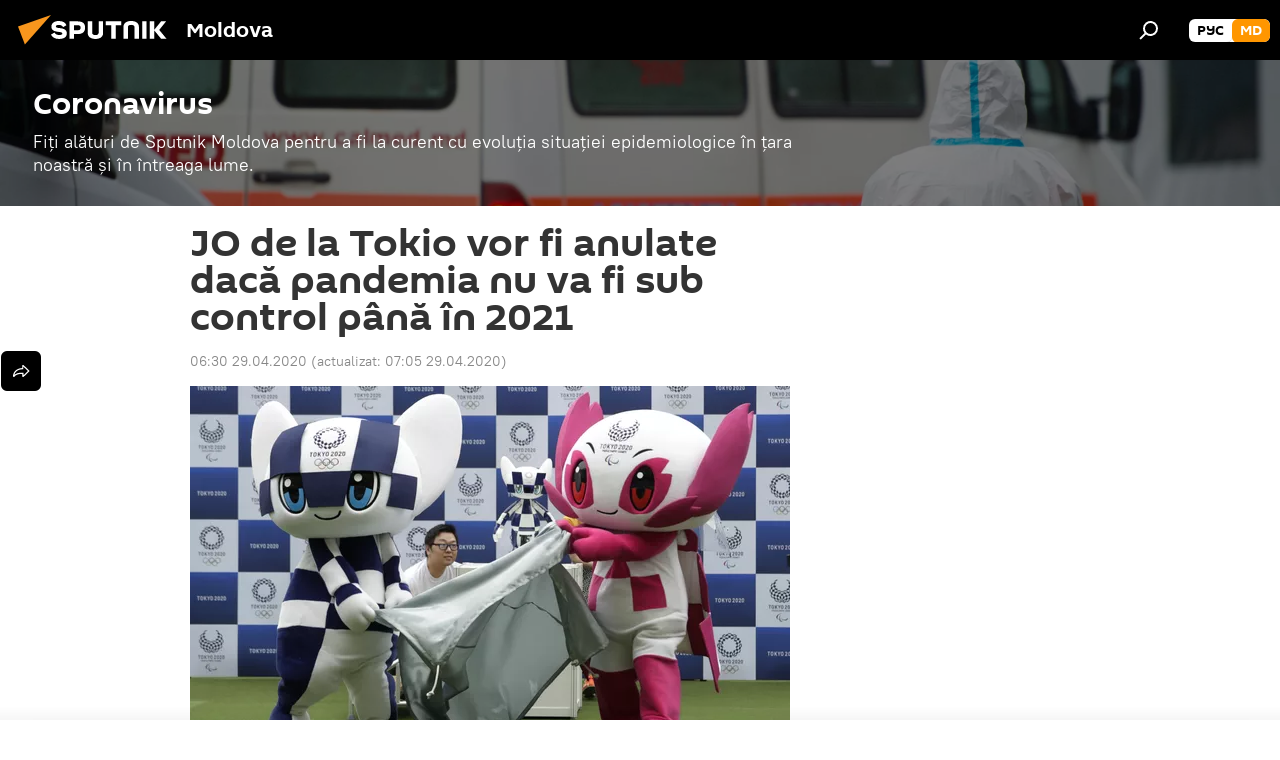

--- FILE ---
content_type: application/x-javascript
request_url: https://md.sputniknews.com/project_data/firebase-config.js
body_size: 259
content:
let firebaseConfig = {
    apiKey : "AIzaSyCnegx9xaiNjDh02VCONYUSzZnUdzcoB1g",
    authDomain : "push-moldova.firebaseapp.com",
    databaseURL : "https://push-moldova.firebaseio.com",
    projectId : "push-moldova",
    storageBucket : "push-moldova.appspot.com",
    messagingSenderId : "230152984779",
    appId : "1:230152984779:web:372af6273f7ff8170fa34e"
};
let vapidKey = 'BGdypvawygGGbRacLB7Qarocqy3bVBSpTcGe7Tk4ZgvmlAPokU3eSumk4d9u_vLcrw1EVKwLaU7ZUmK8iHOuNjY';